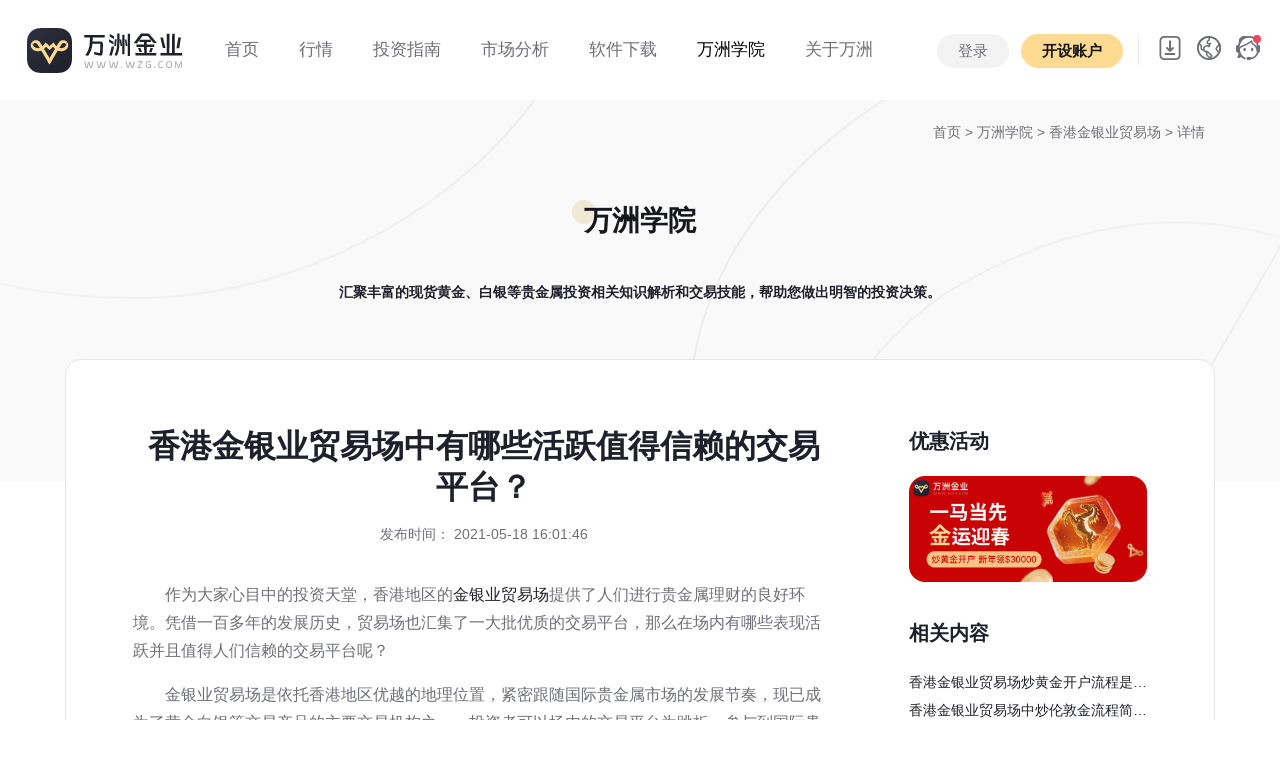

--- FILE ---
content_type: text/html; charset=UTF-8
request_url: https://www.wzg.com/college_cgse/4155.html
body_size: 11867
content:
<!DOCTYPE html>
<html lang="en">
<head>
    <meta charset="UTF-8">
    <meta http-equiv="X-UA-Compatible" content="IE=edge">
   	<meta name="viewport" content="width=device-width, initial-scale=1.0, user-scalable=no, minimum-scale=1.0, maximum-scale=1.0">
	<title id="title">香港金银业贸易场中有哪些活跃值得信赖的交易平台？_万洲金业</title>
	<meta name="keywords" content="香港金银业贸易场中有哪些活跃值得信赖的交易平台？" />
	<meta name="description" content="作为大家心目中的投资天堂，香港地区的金银业贸易场提供了人们进行贵金属理财的良好环境。凭借一百多年的发展历史，贸易场也汇集了一大批优质的交易平台，那么在场内有哪些表现活跃并且值得人们信赖的交易平台呢？金..." />
		<link rel="shortcut icon" href="/static/images/favicon.ico" type="x-icon">		
    <link href="/static/css/bootstrap-reboot.min.css?t=20240829" rel="stylesheet"><!--重設所有 CSS -->
	<link href="/static/css/bootstrap.min.css?t=20240829" rel="stylesheet"><!--Bootstrap 4 CSS -->
	<link href="/static/css/font-awesome.css?t=20240829" rel="stylesheet">
	<link rel="stylesheet" href="/static/css/swiper.min.css?t=20240829">
	<link href="/static/css/style.css?t=20241106.1" rel="stylesheet">
    <script src="https://jrjrzhibofile.oss-cn-shenzhen.aliyuncs.com/track/track-wzg.js" type="text/javascript"></script>
    <script src="/static/js/jquery-3.1.1.min.js?t=20240829"></script>
    <script type="text/javascript" src="/static/js/countwww.js?t=20240829"></script>
    <script type="text/javascript" src="/static/js/fontfts.js?t=20240829"></script>
	<!-- Google tag (gtag.js) -->
	<script async src="https://www.googletagmanager.com/gtag/js?id=AW-17639635491">
	</script>
	<script>
		window.dataLayer = window.dataLayer || [];
		function gtag(){dataLayer.push(arguments);}
		gtag('js', new Date());

		gtag('config', 'AW-17639635491');
	</script>

    <!--节日样式设置-->
    <style>
    	.shengdan .logo{width: 210px;}
    	.header.mini .shengdan{ margin: 0;}
    	.header.mini .shengdan .logo{width: 150px;}
    	.header.mini .shengdan img{width: 78px;}
    	.shengdan{display: flex; align-items: center; margin: 0;}
    	.shengdan .sd{width: 109px; height: 60px; background: url(/static/images/header/sd00.png?t=3) no-repeat center; transition: all .4s; background-size: cover;}
    	.header.bg-white .shengdan .sd{width: 109px; height: 60px; background: url(/static/images/header/sd01.png?t=3) no-repeat center; background-size: cover; transition: all .4s;}
    	.header.mini .shengdan .sd{width: 80px; height: 44px;background: url(/static/images/header/sd01.png?t=3) no-repeat center; background-size: cover; transition: all .4s;}
    </style>
</head>
<body>
		<header class="container-fluid header header_bk light-theme" id="header">			
			<div class="row justify-content-center" style="position: relative; z-index: 9998;">					
				<div class="logo_menu ">
				   <a href="/" class="logo"></a>
				   <div class="sd"></div>
				  
				</div>
				<div class="col p-0 menu d-none d-lg-block d-print-block">					 
					 <ul class="nav animenu_nav">								
						<li class="nav-item ">
							<a href="/"><span>首页</span> </a>
						</li>
						<li class="nav-item " >
							<a href="/gold/"><span>行情</span></a>
							<div class="animenu_nav_child text-left">
								<a href="/gold/" class="d-block">伦敦金</a>
								<a href="/silver/" class="d-block">伦敦银</a>
							</div>
						</li>
						<li class="nav-item " >
							<a href="/gold_introduce/"><span>投资指南</span></a>
							<div class="animenu_nav_child text-left">
								<a href="/gold_introduce/" class="d-block">产品介绍</a>
								<a href="/gold_remark/" class="d-block">交易规则</a>
								<a href="/help_list/1/" class="d-block">常见问题</a>
							</div>	
						</li>
						<li class="nav-item ">
							<a href="/review/"><span>市场分析 </span> </a>	
							<div class="animenu_nav_child text-left">
								<a href="/review/" class="d-block">专家点评</a>
								<a href="/newsletter/" class="d-block">实时快讯</a>
								<a href="/calendar/" class="d-block">财经日历</a>
								<a href="/news/" class="d-block">行业新闻</a>
								<a href="/exchange/" class="d-block">今日汇率</a>
								
							</div>		
						</li>
						<li class="nav-item ">
							<a href="/app-down/"><span>软件下载</span> </a>
							<div class="animenu_nav_child text-left">
								<a href="/app-down/" class="d-block">自研APP</a>
								<a href="/down/" class="d-block">MT5交易平台</a>
							</div>	
						</li>
						<li class="nav-item active" >
							<a href="/college/"><span>万洲学院</span></a>
						<!--	<div class="animenu_nav_child text-left">
								<a href="/college_gold/" class="d-block">投资百科</a>
							</div>		-->
						</li>
						<li class="nav-item ">
							<a href="/about/"><span>关于万洲</span> </a>
							<div class="animenu_nav_child text-left">
								<a href="/about/" class="d-block">公司介绍</a>
								<a href="/notice/" class="d-block">公司公告</a>
								<a href="/information/" class="d-block">公司动态</a>
							</div>	
								
						</li>						
					  </ul>
				</div>
				
                				<div class="col pl-0 text-right d-none d-lg-block d-print-block header_menu_right">
                    <div class="top_login h_btn" style="display:none">
                        <a href="https://login.wzg.com/login" class="btn btn-primary2">登录</a>
                        <a href="https://login.wzg.com/login/register" class="btn btn-primary"><strong>开设账户</strong></a>
                    </div>
                    <div class="top_login menu" style="display:none">
                        <ul class="nav animenu_nav">
                            <li class="nav-item ">
                                <a href="javascript:;">
                                    <span style="font-size:16px;">
                                        <img src="/static/images/kefu.png" alt="万洲客服" class="header_img">
                                        <i class="user"></i>
                                        <i class="fa fa-angle-down"></i>
                                    </span>
                                </a>
                                <div class="animenu_nav_child text-left">
                                    <a href="https://login.wzg.com/" class="d-block">个人中心</a>
                                    <a href="javascript:;" class="d-block hklogout">退出</a>
                                </div>

                            </li>
                        </ul>
                    </div>
									
					<div class="top_icon">
						<ul class="nav" style="display: inline-block;">
						  <li class="nav-item dropdown ml-0">
							<a class="nav-link dropdown-toggle pt-0 pb-0 download_img f14" data-toggle="dropdown" data-hover="dropdown" href="#" data-delay="0" data-close-others="false">  </a>
							<div class="dropdown-menu" style="min-width:100%">
							  <div class="index_app_down">
								<img src="https://tracking.wzghk.com/?route=api/index/down_qrcode&origin=wzg&pkg=wz_pro" alt="扫码下载" width="132">
								<p>APP 扫码下载</p>
								<a href="/app-down/" class="btn btn-dark">更多下载选择</a>
							  </div>
							</div>
						  </li>
						  
						</ul>
						<ul class="nav" style="display: inline-block;">						 
						  <li class="nav-item dropdown ml-0">
							<a class="nav-link dropdown-toggle pt-0 pb-0 f14 language_img" data-toggle="dropdown"  data-hover="dropdown" href="#" data-delay="0" data-close-others="false"></a>
							<div class="dropdown-menu" style="min-width:100%">
							  <a class="dropdown-item pr-3 pl-3 gblftb" href="javascript:;" onClick="chgfont(1)">
								  <img src="/static/images/flag/18.png" alt="繁体中文" width="20" class="mr-2">繁体中文</a>
							  <a class="dropdown-item pr-3 pl-3 gblftb" href="javascript:;" onClick="chgfont(0)"><img src="/static/images/flag/03.png" alt="简体中文" width="20" class="mr-2">简体中文</a>
							</div>
						  </li>
						</ul>
						<a href="https://alb-ebv2723xzdt2i6864f.cn-shenzhen.alb.aliyuncsslb.com:59500/#/" class="top_service" target="_blank"></a>
					</div>
					
				</div>
				<div class="col pl-0 pr-2 d-lg-none d-sm-block d-print-block">
					 <ul class="d-flex justify-content-end mb-0">
						<li style="margin-right:15px; display: flex; align-items: center;">
							<a style="height:60px;" href="https://alb-ebv2723xzdt2i6864f.cn-shenzhen.alb.aliyuncsslb.com:59500/#/" class="top_service" target="_blank"></a>
						</li>
						<li class="">
							<a href="https://login.wzg.com/login/register" class="btn btn-primary phone_top m-0 h_btn" style="display:none;"><strong>开设账户</strong></a>
                            <a href="https://login.wzg.com/" class="btn btn-primary phone_top m-0 menu" style="display:none;"><strong>个人中心</strong></a>
						</li>
						<li class="">
						  <div class="pl-3 header_bar pr-3">
							  <i class="fa fa-reorder" id="header_bar"></i>
							  <img src="/static/images/header/close.svg" alt="符号" width="20" id="header_bar2" style="display:none;">
						   </div>
						
						</li>						
						
					</ul>
				</div>
		</div>
		
		<div class="header_bar_cont phone_menu" style="display:none;">
			<div class="" style="display:block">
				<a href="/" class="phone_logo"></a>
				  
				<div class="accordion" id="phone_menu">
				  <div class="card">
					<div class="card-header" id="menu_head_01 ">
					  <h2 class="mb-0">
						<button class="btn btn-link w-100 collapsed" type="button" data-toggle="collapse" data-target="#menu01" aria-expanded="false" aria-controls="menu01">
						  行情 <span class="fa fa-angle-down float-right"></span>
						</button>
					  </h2>
					</div>
					<div id="menu01" class="collapse" aria-labelledby="menu_head_01" data-parent="#phone_menu" style="">
					  <div class="card-body">
						<a href="/gold/" class="dropdown-item">伦敦金</a>
						<a href="/silver/" class="dropdown-item">伦敦银</a>
					  </div>
					</div>
					
				  </div>
				  <div class="card">
					<div class="card-header" id="menu_head_02 ">
					  <h2 class="mb-0">
						<button class="btn btn-link w-100 collapsed" type="button" data-toggle="collapse" data-target="#menu02" aria-expanded="false" aria-controls="menu02">
						  投资指南 <span class="fa fa-angle-down float-right"></span>
						</button>
					  </h2>
					</div>
					<div id="menu02" class="collapse" aria-labelledby="menu_head_02" data-parent="#phone_menu" style="">
					  <div class="card-body">
						<a href="/gold_introduce/" class="dropdown-item">产品介绍</a>
						<a href="/gold_remark/" class="dropdown-item">交易规则</a>
						<a href="/help_list/1/" class="dropdown-item">常见问题</a>
					  </div>
					</div>					
				  </div>
				  <div class="card">
					<div class="card-header" id="menu_head_03 ">
					  <h2 class="mb-0">
						<button class="btn btn-link w-100 collapsed" type="button" data-toggle="collapse" data-target="#menu03" aria-expanded="false" aria-controls="menu03">
						  市场分析 <span class="fa fa-angle-down float-right"></span>
						</button>
					  </h2>
					</div>
					<div id="menu03" class="collapse" aria-labelledby="menu_head_03" data-parent="#phone_menu" style="">
					  <div class="card-body">
						<a href="/review/" class="dropdown-item">专家点评</a>
						<a href="/newsletter/" class="dropdown-item">实时快讯</a>
						<a href="/calendar/" class="dropdown-item">财经日历</a>
						<a href="/news/" class="dropdown-item">行业新闻</a>
						<a href="/exchange/" class="dropdown-item">今日汇率</a>
					  </div>
					</div>					
				  </div>
				  <div class="card">
					<div class="card-header" id="menu_head_04 ">
					  <h2 class="mb-0">
						<button class="btn btn-link w-100 collapsed" type="button" data-toggle="collapse" data-target="#menu04" aria-expanded="false" aria-controls="menu04">
						  软件下载 <span class="fa fa-angle-down float-right"></span>
						</button>
					  </h2>
					</div>
					<div id="menu04" class="collapse" aria-labelledby="menu_head_04" data-parent="#phone_menu" style="">
					  <div class="card-body">
						<a href="/app-down/" class="dropdown-item">自研APP</a>
						<a href="/down/" class="dropdown-item">MT5交易平台</a>
					  </div>
					</div>					
				  </div>
					<div class="card-header" id="menu_head_05 ">
					  <a  href="/college/" class="dropdown-item btn btn-link collapsed">
						  万洲学院 
					  </a>
					</div>
				<!--  <div class="card">
					<div class="card-header" id="menu_head_05 ">
					  <h2 class="mb-0">
						<button class="btn btn-link w-100 collapsed" type="button" data-toggle="collapse" data-target="#menu05" aria-expanded="false" aria-controls="menu05">
						  万洲学院 <span class="fa fa-angle-down float-right"></span>
						</button>
					  </h2>
					</div>
					<div id="menu05" class="collapse" aria-labelledby="menu_head_05" data-parent="#phone_menu" style="">
					  <div class="card-body">
						<a href="/college/" class="dropdown-item">投资百科</a>
					  </div>
					</div>					
				  </div> -->
				  
				  
				
				  
				   <div class="card">
					<div class="card-header" id="menu_head_06">
					  <h2 class="mb-0">
						<button class="btn btn-link w-100 collapsed" type="button" data-toggle="collapse" data-target="#menu06" aria-expanded="false" aria-controls="menu06">
						  关于万洲 <span class="fa fa-angle-down float-right"></span>
						</button>
					  </h2>
					</div>

					<div id="menu06" class="collapse" aria-labelledby="menu_head_06" data-parent="#phone_menu" style="">
					  <div class="card-body">
						<a href="/about/" class="dropdown-item">公司介绍</a>
						<a href="/notice/#about_new" class="dropdown-item">公司公告</a>
						<a href="/information/#about_new" class="dropdown-item">公司动态</a>
					  </div>
					</div>
				  </div>
				  <div class="card">
					<div class="card-header" id="menu_head_07">
					  <h2 class="mb-0">
						<button class="btn btn-link w-100 collapsed" type="button" data-toggle="collapse" data-target="#menu07" aria-expanded="false" aria-controls="menu07">
						  选择语言 <span class="fa fa-angle-down float-right"></span>
						</button>
					  </h2>
					</div>

					<div id="menu07" class="collapse" aria-labelledby="menu_head_07" data-parent="#phone_menu" style="">
					  <div class="card-body">
						<a href="javascript:;" class="dropdown-item gblftb" onClick="chgfont(1)"><img src="/static/images/flag/18.png" alt="繁体中文" width="20" class="mr-2">繁体中文</a>
						<a href="javascript:;" class="dropdown-item gblftb" onClick="chgfont(0)"><img src="/static/images/flag/03.png" alt="简体中文" width="20" class="mr-2">简体中文</a>
					  </div>
					</div>
				  </div>
				</div>  
				<div class="text-center pb-2 menu_footer">
					<a href="https://login.wzg.com/login" class="btn btn-primary2" style="width:40%;"><strong>登录</strong></a>
					<a href="https://login.wzg.com/login/register" class="btn btn-primary" style="width:40%;"><strong>开设账户</strong></a>
				</div>
			</div>	
			
		</div>
		
	</header>

<script>
    var demo = document.getElementById("header");
    demo.classList.remove("light-theme");
	demo.classList.add("bg-white");
</script>

<div class="container-fluid banner_cont">
    <div class="container maket_header header_top pb-0">
        <div class="row m-0 gold_nav ">
            <div class="col-12 tips_top"><a href="/">首页</a> > <a href="/college/">万洲学院 </a>> <a href="/college_cgse/">香港金银业贸易场 </a> > 详情</div>
			<div class="col-12 cont_menu_overflow" >
                <ul class="nav nav-pills align-items-center  justify-content-center">
                    <li class="nav-item">
						<a class="nav-link active" href="/college/"><span>万洲学院</span></a>
					</li>
                </ul>
            </div>
            <p class="col-12 news_tip f14 fwb text-center">汇聚丰富的现货黄金、白银等贵金属投资相关知识解析和交易技能，帮助您做出明智的投资决策。</p>
            <div class="col-12 detail_cont" >
                <div class=" row m-0">
                    <div class="col-sm col-md-9 detail_pr">
                        <div class="detail_title">
                            <h1 class="fwb">香港金银业贸易场中有哪些活跃值得信赖的交易平台？</h1>
                            <p class="f14 grew">发布时间： 2021-05-18 16:01:46</p>
                        </div>
                        <div class="detail_nr">
                            <p style="text-indent: 2em; text-align: left;"><span style="text-indent: 2em;">作为大家心目中的投资天堂，香港地区的<a href="https://www.wzg.com/college_cgse/" target="_self" title="金银业贸易场">金银业贸易场</a>提供了人们进行贵金属理财的良好环境。凭借一百多年的发展历史，贸易场也汇集了一大批优质的交易平台，那么在场内有哪些表现活跃并且值得人们信赖的交易平台呢？</span><br/></p><p style="text-indent: 2em; text-align: left;">金银业贸易场是依托香港地区优越的地理位置，紧密跟随国际贵金属市场的发展节奏，现已成为了黄金白银等交易产品的主要交易机构之一。投资者可以场内的交易平台为跳板，参与到国际贵金属交易环境中去。</p><p style="text-indent: 2em; text-align: left;">并且为了方便投资者根据自己的实际需求选择有帮助的交易平台，贸易场根据不同平台展现出来的经营实力和业务范围对其进行了不同的等级划分。</p><p style="text-indent: 2em; text-align: left;"><img src="https://wzgfile.oss-cn-shenzhen.aliyuncs.com/news_img/2021/article/333f6d0a84feac17e0ee4c91cc149be7d8d.jpg" title="香港金银业贸易场中有哪些活跃值得信赖的交易平台？" alt="香港金银业贸易场"/></p><p style="text-indent: 2em; text-align: left;">目前场内共分为AA、A1、A2、B、C、D、S等7个等级，根据等级不同能够经营的范围也不一样，AA类为最高等级的行员，能够经营99金、港元公斤条、伦敦金/银、人民币公斤条、港元999.9黄金、本地白银等种类的<a href="https://www.wzg.com/college_metal/2199.html" target="_blank">贵金属交易产品</a>。</p><p style="text-indent: 2em; text-align: left;"><a href="https://www.wzg.com/about/" target="_blank">万洲金业</a>所持有的正是金银业贸易场中的AA类交易行员牌照，同时也是场内的标准金集团成员，为国内外众多交易者们提供了安全可信赖的黄金投资环境，也对人们在交易过程中的个人权益进行了充分保障。</p><p style="text-indent: 2em; text-align: left;">同时金银业贸易场对场内的行员单位进行了严格的资质审查，并制定有严格的规章制度，这也是众多投资者愿意选择和信任贸易场的重要原因。由于贸易场的业务蓬勃发展，已经逐步开拓大陆市场，，致力于给大陆境内投资者提供一个安全高效的黄金投资平台。</p><p style="text-indent: 2em; text-align: left;">随着黄金投资市场行情的不断发展，未来也会有更多的人参与进来，在黄金投资优势逐渐突显的背后，更需要人们重视万洲金业平台优势，为自己创造更好地交易盈利环境</p>                        </div>
                        <div class="detail_footer row ml-0 mr-0">
                            <div class="col-sm detail_flex p-0">
                                <div class="detail_flex"> <img src="/static/images/news/eye.svg"> <span class="grew pl-2">浏览：</span>104</div>
                                <div class="detail_flex detail_pl image-container" > <img
                                        src="/static/images/news/like.svg" class="image dianzan" dznum="2" dzname="article_22" dzid="4155"> <span
                                        class="grew pl-2">点赞：</span>2</div>
                            </div>
                            <div class="col-sm detail_flex justify-content-end p-0">
                                <a class="detail_icon" href="javascript:;" onclick="shareToQzone(event)"> <img
                                        src="/static/images/news/qq-space.svg"> </a>
                                <a class="detail_icon" href="javascript:;" onclick="shareToqq(event)"> <img src="/static/images/news/qq.svg"> </a>
                                <a class="detail_icon" href="javascript:;" onclick="shareToSinaWB(event)"> <img
                                        src="/static/images/news/weibo.svg"> </a>
                            </div>
                        </div>
                        <div class="row ml-0 mr-0 detail_footer2" id="new_prenext">
                        </div>
                    </div>
                    <div class="col-sm col-md-3 detail_cont_r">
                        <div class="detail_cont_right">
                            <h5 class="fwb">优惠活动</h5>
                                                        <a href="https://www.wzg.com/hd/2026/jan/" target="_blank" class="detail_cont_img"><img src="https://wzgfile.oss-cn-shenzhen.aliyuncs.com/news_img/2025/article/363fbb70089c51d683e0873f880a08a7b22.jpg"></a>
                                                    </div>
                        <div class="detail_cont_right">
                            <h5 class="fwb">相关内容</h5>
                                                        <a href="/college_cgse/3988.html" class="detail_a" title="香港金银业贸易场炒黄金开户流程是怎样的？">香港金银业贸易场炒黄金开户流程是怎样的？</a>
                                                        <a href="/college_cgse/3408.html" class="detail_a" title="香港金银业贸易场中炒伦敦金流程简单吗？">香港金银业贸易场中炒伦敦金流程简单吗？</a>
                                                        <a href="/college_cgse/3402.html" class="detail_a" title="如何查询香港金银业贸易场的行员名单？">如何查询香港金银业贸易场的行员名单？</a>
                                                        <a href="/college_cgse/3396.html" class="detail_a" title="金银业贸易场中的行员等级代表什么意思？">金银业贸易场中的行员等级代表什么意思？</a>
                                                        <a href="/college_cgse/3395.html" class="detail_a" title="香港金银业贸易场有哪些功能？">香港金银业贸易场有哪些功能？</a>
                                                        <a href="/college_cgse/3394.html" class="detail_a" title="如何在金银业贸易场上查询交易记录？">如何在金银业贸易场上查询交易记录？</a>
                                                        <a href="/college_cgse/3393.html" class="detail_a" title="香港金银业贸易场中哪个行员口碑好？">香港金银业贸易场中哪个行员口碑好？</a>
                                                        <a href="/college_cgse/3391.html" class="detail_a" title="香港金银业贸易场是正规的现货黄金交易所吗？">香港金银业贸易场是正规的现货黄金交易所吗？</a>
                                                    </div>
                        <div class="detail_cont_right">
                            <h5 class="fwb">热点内容</h5>
                                                        <a href="/college_gold/8007.html" class="detail_a" title="黄金ETF是什么？普通人怎样理解黄金ETF？">黄金ETF是什么？普通人怎样理解黄金ETF？</a>
                                                        <a href="/college_gold/8054.html" class="detail_a" title="黄金交易是24小时的吗？个人买卖黄金要交税吗？">黄金交易是24小时的吗？个人买卖黄金要交税吗？</a>
                                                        <a href="/college_gold/8521.html" class="detail_a" title="网上买黄金全攻略：安全渠道与避坑指南">网上买黄金全攻略：安全渠道与避坑指南</a>
                                                        <a href="/college_silver/8473.html" class="detail_a" title="白银etf是怎样投资的？投资白银etf的完整交易流程">白银etf是怎样投资的？投资白银etf的完整交易流程</a>
                                                        <a href="/college_gold/8182.html" class="detail_a" title="黄金一般什么时候会降价？">黄金一般什么时候会降价？</a>
                                                        <a href="/college_llg/8057.html" class="detail_a" title="伦敦金是几点开盘？伦敦金周末开盘吗？">伦敦金是几点开盘？伦敦金周末开盘吗？</a>
                                                        <a href="/college_metal/6430.html" class="detail_a" title="贵金属交易点差价怎么算？">贵金属交易点差价怎么算？</a>
                                                        <a href="/college_metal/6567.html" class="detail_a" title="炒贵金属需要多少钱？">炒贵金属需要多少钱？</a>
                                                    </div>
                    </div>
                </div>
            </div>
        </div>
    </div>
</div>
<footer class="container-fluid ">	
		<div class="container d-none d-lg-block d-md-block d-print-block">
			<div class="row footer" >
				<div class="col pl-0" style="max-width:360px;">
					<div class=" ">
                        <img src="/static/images/header/logo.svg" alt="万洲金业logo" class="code">
                    </div>					
					<p class="pt-3">24h服务热线：(+852) 2388 9560<br>
客服邮箱：cs@wzg.com<br>
办公时间：周一至周五 9:00-17:00
					</p>
				</div>
				<div class="col">
					<div class="row justify-content-end">
						<div class="col" style="max-width:200px;">
							<h5 class="mb-2"><strong>行情 </strong></h5>
							<a href="/gold/">伦敦金</a>
							<a href="/silver/">伦敦银</a>
						</div>
						<div class="col" style="max-width:200px;">
							<h5 class="mb-2"><strong>关于 </strong></h5>
							<a href="/about/">简介</a>
							<a href="/information/">动态</a>
							<a href="/notice/">公告</a>
						</div>
						
						<div class="col" style="max-width:200px;">
							<h5 class="mb-2"><strong>下载 </strong></h5>
							<a href="/app-down/">APP</a>
							<a href="/download/">MT5</a>
						</div>
						<div class="col" style="max-width:160px;">
							<h5 class="mb-2"><strong>其他 </strong></h5>
							<a href="/news/">新闻</a>
							<a href="/review/">点评</a>
							<a href="/college/">百科</a>
							<a href="/help_list/1/">帮助</a>
						</div>
						
					</div>
				</div>
				
			</div>
			<div class="row footer2 ">					
				<div class="col-12 footer_border pl-0 pr-0">
                    <p>APP开发者:万洲金业集团有限公司 应用名称:万洲专业版 <span class="version">应用版本:-</span>
                        隐私权限:<a href="javascript:;" data-toggle="modal" data-target="#exampleModal">查看权限</a>
                        用户权限:<a  href="javascript:;"  data-toggle="modal" data-target="#exampleModal2">查看权限</a>
                        功能介绍:<a  href="javascript:;"  data-toggle="modal" data-target="#exampleModal3">查看详情</a>
                        <span class="uptime">更新时间:-</span>
                    </p>
					<p>该网站可在全球范围内访问，不特定于任何实体。这主要是为了方便信息的集中展示和对比。您的实际权利和义务将根据您选择的实体和司法管辖区确定。当地法律和法规可能禁止或限制您访问、下载、分发、传播、共享或以其他方式使用本网站上发布的任何或所有文档和信息的权利。本网站上的信息不针对美国、比利时、加拿大的居民，或此类分发或使用将违反当地法律或法规的任何国家或司法管辖区的任何人。</p>
					<p>本网站所包含之所有信息均不构成对万洲金业或其附属公司的任何金融产品的直接投资邀请或建议。 网站内容仅供参考。网站访问者不应依赖本网站信息并将其视为作为或不作为之依据。 对于任何个人依据本网站或网站的信息采取的作为或不作为所导致的结果，我们将毋须承担任何责任。</p>
					
				</div>
				<div class="col pl-0" style="max-width: 420px;">
					<p class="pt-4">
                        <a href="/agree/"> 使用协议 |</a>
                        <a href="/privacystatement/"> 隐私政策 |</a>
                        <a href="/aboutapp/"> APP相关</a>
					</p>
					<p>COPYRIGHT (©) 2017-2026 万洲金业集团有限公司版权所有，不得转载。</p>
				</div>
				<div class="col text-right pr-0">
					<div class="pt-4">
												<p>风险提示：伦敦金银的交易存在风险，因此不适合每一位投资者，投资有风险，入市需谨慎，最终收益以实际为准。</p>
					</div>
				</div>
			</div>
		</div>
		<div class="container p-0 d-sm-block d-lg-none d-md-none d-print-block">
			<div class="row footer2 maket_header">
				<div class="col-12 p-0 text-center">
					<div class="pb-3">
						<a href="/agree/"> 使用协议 |</a>
						<a href="/privacystatement/"> 隐私政策 |</a>
						<a href="/aboutapp/"> APP相关</a>
					</div>
					<p >友情链接:
											</p>
						
					<p>APP开发者:万洲金业集团有限公司 应用名称:万洲专业版 <span class="version">应用版本:-</span> 隐私权限:<a  href="javascript:;"  data-toggle="modal" data-target="#exampleModal">查看权限</a> 用户权限:<a  href="javascript:;"  data-toggle="modal" data-target="#exampleModal2">查看权限</a> 功能介绍:<a  href="javascript:;"  data-toggle="modal" data-target="#exampleModal3">查看详情</a> <span class="uptime">更新时间:-</span></p>
					<p>该网站可在全球范围内访问，不特定于任何实体。这主要是为了方便信息的集中展示和对比。您的实际权利和义务将根据您选择的实体和司法管辖区确定。当地法律和法规可能禁止或限制您访问、下载、分发、传播、共享或以其他方式使用本网站上发布的任何或所有文档和信息的权利。本网站上的信息不针对美国、比利时、加拿大的居民，或此类分发或使用将违反当地法律或法规的任何国家或司法管辖区的任何人。</p>
					<p>本网站所包含之所有信息均不构成对万洲金业或其附属公司的任何金融产品的直接投资邀请或建议。 网站内容仅供参考。网站访问者不应依赖本网站信息并将其视为作为或不作为之依据。 对于任何个人依据本网站或网站的信息采取的作为或不作为所导致的结果，我们将毋须承担任何责任。</p>
					
				</div>
			</div>
		</div>
	</footer>
	
	<!-- 个人资料私隐政策 -->
<div class="modal fade" id="exampleModal" tabindex="-1" role="dialog" aria-labelledby="exampleModalLabel" aria-hidden="true">
  <div class="modal-dialog modal-dialog-centered" role="document">
    <div class="modal-content">
      <div class="modal-header justify-content-center">
        <h5 class="modal-title fwb" id="exampleModalLabel">个人资料私隐政策</h5>
        <button type="button" class="close" data-dismiss="modal" aria-label="Close">
          <span aria-hidden="true">&times;</span>
        </button>
      </div>
      <div class="modal-body">
        <div class="">
<p>本法律合约乃由万洲金业集团有限公司（下称"万洲金业"）；一家在香港特别行政区法律下成立的有限公司，其后继人或转让人，与本文档的合同方（下称"客户"）共同订立。</p>
<p>万洲金业的个人资料私隐政策是根据《个人资料（私隐）条例》保护客户权益。在万洲金业使用客户资料以提供其最佳之服务时，亦会高度关注对于其客户资料使用之安排。万洲金业会根据香港特别行政区法例《个人资料（私隐）条例》之规定，力求完全符合个人资料保障要求。为此，万洲金业会确保其雇员遵守法例规定的保安和保密严谨标准。</p>
<p>i） 万洲金业<strong>收集的各项个人资料</strong>，只供万洲金业进行业务运作及其他有关活动之用；</p>
<p>ii） 万洲金业致力确保网站是安全及符合业界标准，并且使用其他资料保障工具，例如：防火墙、认证系统（<strong>密码和个人身份证号码</strong>等）和操控机制来控制未获授权的系统进入和存取资料；</p>
<p>iii） 万洲金业会将客户<strong>个人资料</strong>保密储存，保护客户的<strong>个人资料</strong>以防止被盗用，万洲金业雇员亦会尊重客户的<strong>私隐</strong>，绝不会向<strong>未获授权人士透露任何资料</strong>；</p>
<p>iv） 客户可不时查阅及更改由万洲金业所保存有关其<strong>个人资料</strong>；</p>
<p>v） 客户同意万洲金业会根据任何法例或监管机构之规定，向监管当局及其他政府机构<strong>披露客户所有资料（及其他资料）</strong>；</p>
<p>vi） 客户同意万洲金业按照网络支付系统政策之安排，于<strong>客户透过支付网关进行存取款时</strong>，向有关机构披露<strong>客户个人资料</strong>作为核实身份的证明；</p>
<p>vii） 万洲金业可能会<strong>在客户的电脑设定及存取万洲金业Cookies</strong>，以协助万洲金业分析并了解有关之市场推广策略的效果。万洲金业及其雇员可能会于万洲金业的产品和服务<strong>使用Cookies来追踪客户在万洲金业网站的浏览，收集得来和共享的资料</strong>是不具姓名及无法被个别辨识的；</p>
<p>viii） <strong>客户</strong>同意万洲金业向客服提供服务时，万洲金业可能<strong>授权</strong>一些不隶属万洲金业的公司使用客户个人资料，这些包括以合约形式代表万洲金业提供服务的公司，例如作成、邮寄月结单的公司，维护及开发资料处理的软体公司等。这些授权于万洲金业的公司必须把<strong>客户的个人资料</strong>保密。</p>
<p>万洲金业将尽一切所能确保其收集所得的客户个人资料被妥善地保存在储存系统，并只有获授权的雇员或代表万洲金业提供服务的公司可查阅有关资料，但鉴于互联网之公开及全球性质，万洲金业可能无法保护及保密客户个人资料不受第三者的蓄意干扰。凡经由万洲金业网页浏览他人运作的网页，客户的个人资料均不属万洲金业的个人资料私隐条款保障范围内。</p>
</div>
      </div>
    
    </div>
  </div>
</div>	<!-- 应用权限 -->
<div class="modal fade" id="exampleModal2" tabindex="-1" role="dialog" aria-labelledby="exampleModalLabel" aria-hidden="true">
  <div class="modal-dialog modal-dialog-centered" role="document">
    <div class="modal-content">
      <div class="modal-header justify-content-center">
        <h5 class="modal-title fwb" id="exampleModalLabel">应用权限</h5>
        <button type="button" class="close" data-dismiss="modal" aria-label="Close">
          <span aria-hidden="true">&times;</span>
        </button>
      </div>
      <div class="modal-body">
        <div class=""><p style="margin-bottom:8px; text-align:left; font-size:14px;">为保障客户正常使用服务，维护服务的正常运行，改进及优化服务体验以及保障账户安全，可能需要客户授权使用如下个人权限：</p><ul style="padding-left:24px; text-align:left; list-style: decimal; font-size: 14px;"><li style="list-style: decimal;">存储：存储图片；</li><li style="list-style: decimal;">相机/相册：扫一扫登录官网、圈子、头像等选取图片上传；</li><li style="list-style: decimal;">麦克风：身份认证、客服系统语音发送；</li></ul></div>
      </div>
    
    </div>
  </div>
</div><!-- 功能介绍 -->
<div class="modal fade" id="exampleModal3" tabindex="-1" role="dialog" aria-labelledby="exampleModalLabel" aria-hidden="true">
  <div class="modal-dialog modal-dialog-centered" role="document">
    <div class="modal-content">
      <div class="modal-header justify-content-center">
        <h5 class="modal-title fwb" id="exampleModalLabel">功能介绍</h5>
        <button type="button" class="close" data-dismiss="modal" aria-label="Close">
          <span aria-hidden="true">&times;</span>
        </button>
      </div>
      <div class="modal-body">
        <div class="">
<p style="margin-bottom:8px; text-align:left; font-size:14px;">香港万洲金业集团有限公司为满足客户线上投资交易的多元化需求，自主研发了万洲金业APP。APP功能一应俱全，提供开户、交易、存取款等一条龙服务。</p>
<ul style="padding-left:24px; text-align:left; list-style: decimal; font-size: 14px;">
<li style="list-style: decimal;">集开户、交易、存取款于一身</li>
<li style="list-style: decimal;">提供黄金/白银实时报价</li>
<li style="list-style: decimal;">专业客服24小时在线</li>
<li style="list-style: decimal;">分析师零距离互动</li>
<li style="list-style: decimal;">最新行情动态及财经播报</li>
</ul>
</div>
      </div>
    
    </div>
  </div>
</div>


	</body>

	<script src="/static/js/popper.min.js"></script>
	<script src="/static/js/bootstrap.min.js"></script>
	<script src="/static/js/swiper-bundle.js"></script>
	<script src="/static/js/isScroll.js"></script>
	<script src="/static/js/style.js"></script>
	<script src="/static/js/echarts.min.js"></script>
	<script type="text/javascript" src="/static/js/fontft.js"></script>
<script>
	var _hmt = _hmt || [];
	(function() {
		var hm = document.createElement("script");
		hm.src = "https://hm.baidu.com/hm.js?b4ffbbcafe51fa2675384b614226fa68";
		var s = document.getElementsByTagName("script")[0];
		s.parentNode.insertBefore(hm, s);
	})();
</script>
	</html>
<script>
    var _title,_source,_sourceUrl,_pic,_showcount,_desc,_summary,_site,
        _url = 'https://www.wzg.com',
        _pic = '/static/images/ewm_gzh.png';

    //分享至微信 css控制二维码隐藏和出现
    //分享到新浪微博
    function shareToSinaWB(event){
        event.preventDefault();
        var _shareUrl = 'http://v.t.sina.com.cn/share/share.php?title={$title}';     //真实的appkey，必选参数
        _shareUrl += '&url='+ encodeURIComponent(_url||document.location);     //参数url设置分享的内容链接|默认当前页location，可选参数
        _shareUrl += '&title=' + encodeURIComponent(_title||document.title);    //参数title设置分享的标题|默认当前页标题，可选参数
        _shareUrl += '&source=' + encodeURIComponent(_source||'');
        _shareUrl += '&sourceUrl=' + encodeURIComponent(_sourceUrl||'');
        _shareUrl += '&content=' + 'utf-8';   //参数content设置页面编码gb2312|utf-8，可选参数
        _shareUrl += '&pic=' + encodeURIComponent(_pic||'');  //参数pic设置图片链接|默认为空，可选参数
        window.open(_shareUrl,'_blank');
    }
    //分享到QQ空间
    function shareToQzone(event){
        event.preventDefault();
        var _shareUrl = 'http://sns.qzone.qq.com/cgi-bin/qzshare/cgi_qzshare_onekey?';
        _shareUrl += 'url=' + encodeURIComponent(_url||document.location);   //参数url设置分享的内容链接|默认当前页location
        _shareUrl += '&showcount=' + _showcount||0;      //参数showcount是否显示分享总数,显示：'1'，不显示：'0'，默认不显示
        _shareUrl += '&desc=' + encodeURIComponent(_desc||'分享的描述');    //参数desc设置分享的描述，可选参数
        _shareUrl += '&summary=' + encodeURIComponent(_summary||'分享摘要');    //参数summary设置分享摘要，可选参数
        _shareUrl += '&title=' + encodeURIComponent(_title||document.title);    //参数title设置分享标题，可选参数
        _shareUrl += '&site=' + encodeURIComponent(_site||'');   //参数site设置分享来源，可选参数
        _shareUrl += '&pics=' + encodeURIComponent(_pic||'');   //参数pics设置分享图片的路径，多张图片以＂|＂隔开，可选参数
        window.open(_shareUrl,'_blank');
    }

    //分享到qq
    function shareToqq(event){
        event.preventDefault();
        var _shareUrl = 'https://connect.qq.com/widget/shareqq/iframe_index.html?';
        _shareUrl += 'url=' + encodeURIComponent(_url||location.href);   //分享的链接
        _shareUrl += '&title=' + encodeURIComponent(_title||document.title);     //分享的标题
        window.open(_shareUrl,'_blank');
    }

    $(".dianzan").click(function(){
        var locdzname=$(this).attr("dzname");
        var locdzid=$(this).attr("dzid");
        var dznum=$(this).attr("dznum");
        var locstor=locdzname+"_"+locdzid;
        if(!localStorage.getItem(locstor)){
            $.post('/?r=ajax/index&action=dianzan&'+new Date().getTime(),{'dzname':locdzname,'dzid':locdzid,'dznum':dznum},function(data){
                if(data.code == 1){
                    localStorage.setItem(locstor,"1");
                    location.reload();
                }else{
                    return;
                }
            },'json');
        }
    });

    var locdzname2=$('.dianzan').attr("dzname");
    var locdzid2=$('.dianzan').attr("dzid");
    var locstor2=locdzname2+"_"+locdzid2;
    if(localStorage.getItem(locstor2)){
        $('.dianzan').attr('src','/static/images/news/like-active.svg');
    }


    $.get("/?r=ajax/index&action=addhits&moduleid=22&id=4155",{},function(data){
        $('#hitstimes').html(data);
    });

    $.post('/?r=ajax/index&action=new_prenext',{'moduleid':"22",'id':"4155",'catid':"96",'atime':"2021-05-18 16:01:46"},function(data){
        $('#new_prenext').html(data.str);//上下篇
    },'json');

</script>

--- FILE ---
content_type: text/html; charset=UTF-8
request_url: https://tracking.wz141.com/index.php?route=api/index/tracking&nocookie=1
body_size: 90
content:
{"errcode":"0","msg":"success","data":"44b1c14f-da50-401a-b249-340b7c8170a8"}

--- FILE ---
content_type: text/html; charset=UTF-8
request_url: https://www.wzg.com/?r=ajax/index&action=new_prenext
body_size: 177
content:
{"str":"<div class=\"col-sm-6 detail_flex p-0 mb-2\">\u4e0a\u4e00\u7bc7\uff1a<a class=\"\" href=\"javascript:;\" >\u65e0<\/a><\/div><div class=\"col-sm-6 detail_flex justify-content-end p-0 mb-2\">\u4e0b\u4e00\u7bc7\uff1a<a class=\"\" href='\/college_cgse\/3988.html'>\u9999\u6e2f\u91d1\u94f6\u4e1a\u8d38\u6613\u573a\u7092\u9ec4\u91d1\u5f00\u6237\u6d41\u7a0b\u662f\u600e\u6837\u7684\uff1f<\/a><\/div>"}

--- FILE ---
content_type: image/svg+xml
request_url: https://www.wzg.com/static/images/header/sub-nav-ico.svg
body_size: 597
content:
<?xml version="1.0" encoding="UTF-8"?>
<svg width="16px" height="16px" viewBox="0 0 16 16" version="1.1" xmlns="http://www.w3.org/2000/svg" xmlns:xlink="http://www.w3.org/1999/xlink">
    <title>sub-nav-ico</title>
    <g id="页面-1" stroke="none" stroke-width="1" fill="none" fill-rule="evenodd">
        <g id="首页-w4b-补充" transform="translate(-383, -2348)" fill-rule="nonzero" stroke="#6D6F78">
            <g id="编组-12" transform="translate(367, 2276)">
                <g id="编组-7" transform="translate(8, 56)">
                    <g id="编组" transform="translate(8, 16)">
                        <path d="M7.50920383,5 L8.49079617,5 C9.31669727,5 9.65091978,5.09282561 9.9768457,5.2671327 C10.3027716,5.4414398 10.5585602,5.69722837 10.7328673,6.0231543 C10.9071744,6.34908022 11,6.68330273 11,7.50920383 L11,8.49079617 C11,9.31669727 10.9071744,9.65091978 10.7328673,9.9768457 C10.5585602,10.3027716 10.3027716,10.5585602 9.9768457,10.7328673 C9.65091978,10.9071744 9.31669727,11 8.49079617,11 L7.50920383,11 C6.68330273,11 6.34908022,10.9071744 6.0231543,10.7328673 C5.69722837,10.5585602 5.4414398,10.3027716 5.2671327,9.9768457 C5.09282561,9.65091978 5,9.31669727 5,8.49079617 L5,7.50920383 C5,6.68330273 5.09282561,6.34908022 5.2671327,6.0231543 C5.4414398,5.69722837 5.69722837,5.4414398 6.0231543,5.2671327 C6.34908022,5.09282561 6.68330273,5 7.50920383,5 Z" id="矩形" transform="translate(8, 8) rotate(45) translate(-8, -8)"></path>
                    </g>
                </g>
            </g>
        </g>
    </g>
</svg>

--- FILE ---
content_type: application/javascript
request_url: https://jrjrzhibofile.oss-cn-shenzhen.aliyuncs.com/track/track-wzg.js
body_size: 2684
content:
(function () {
	var tracking_h = location.host.split(".");
	tracking_top_host = tracking_h[tracking_h.length - 2] + '.' + tracking_h[tracking_h.length - 1];

	if (tracking_h.length == 4) {
		tracking_top_host = tracking_h[tracking_h.length - 3] + '.' + tracking_h[tracking_h.length - 2] + '.' + tracking_h[tracking_h.length - 1];
	}

	var cookie_n = 'tracking_uuid';
	var localStorage_n = 'tracking_uuid_05_17';
	var localStorage_history = 'tracking_href_historys';
	tracking_localStorage = window.localStorage;
	var tracking_d = new Date();

	var tracking_nocookie = '0';

	var track_download_now_canbind = true;

	var hostlist = { 'jrjr.com': true, 'wzg.com': true, 'jrwei.com': true, 'jrfx.com': true, 'jrjr84.com': true, 'wzg9999.com': true, 'wz141.com': true, 'wzg.hk': true, 'wzg.com.hk': true, 'wzg666.com': true, 'wzg6666.com': true, 'wz141hk.com': true, 'wzghk.com': true, 'wanzhou141.com': true, 'wzgroup141.com': true, 'wzgrouphk.com': true, 'wzg2.com': true, 'wzg9.com': true };
	//if(navigator.userAgent.indexOf("JRChinaApp") == -1 && navigator.userAgent.indexOf("WanZhouApp") == -1 && navigator.userAgent.indexOf("JRMetalApp") == -1 && navigator.userAgent.indexOf("jin rong huan qiu") == -1){
	var name = cookie_n + "=";
	var decodedCookie = decodeURIComponent(document.cookie.replace(/%/g, '%25'));
	var ca = decodedCookie.split(';');
	var tracking_uuid;
	for (var i = 0; i < ca.length; i++) {
		var c = ca[i];
		while (c.charAt(0) == ' ') {
			c = c.substring(1);
		}
		if (c.indexOf(name) == 0) {
			tracking_uuid = c.substring(name.length, c.length);
		}
	}
	if (tracking_uuid == undefined || tracking_uuid == 'undefined' || tracking_uuid == null || tracking_uuid == '') {
		tracking_nocookie = '1';
		tracking_uuid = tracking_localStorage.getItem(localStorage_n);
		if (tracking_uuid == undefined || tracking_uuid == 'undefined' || tracking_uuid == null || tracking_uuid == '') {
			var track_pname = 'tracking_uuid';
			track_pname = track_pname.replace(/[\[]/, "\\[").replace(/[\]]/, "\\]");
			var regex = new RegExp("[\\?&]" + track_pname + "=([^&#]*)"),
				results = regex.exec(location.search);
			tracking_uuid = results === null ? "" : decodeURIComponent(results[1].replace(/\+/g, " ").replace(/%/g, '%25'));
		}
		if (tracking_uuid != undefined || tracking_uuid == 'undefined' && tracking_uuid != null && tracking_uuid != '') {
			tracking_d.setTime(tracking_d.getTime() + (365 * 86400 * 1000));
			document.cookie = cookie_n + "=" + tracking_uuid + "; expires=" + tracking_d.toUTCString() + "; path=/; domain=" + tracking_top_host;
		}
	}

	if (tracking_uuid == undefined || tracking_uuid == 'undefined' || tracking_uuid == null || tracking_uuid == '') {
		var tracking_d_time = tracking_d.getTime();
		tracking_uuid = 'xxxxxxxx-xxxx-4xxx-yxxx-xxxxxxxxxxxx'.replace(/[xy]/g, function (c) {
			var r = (tracking_d_time + Math.random() * 16) % 16 | 0;
			tracking_d_time = Math.floor(tracking_d_time / 16);
			return (c == 'x' ? r : (r & 0x3 | 0x8)).toString(16);
		});
		tracking_d.setTime(tracking_d.getTime() + (365 * 86400 * 1000));
		document.cookie = cookie_n + "=" + tracking_uuid + "; expires=" + tracking_d.toUTCString() + "; path=/; domain=" + tracking_top_host;
		tracking_localStorage.setItem(localStorage_n, tracking_uuid);
	}
	tracking_localStorage.setItem(localStorage_n, tracking_uuid);

	var localStorage_nnnn = 'uuid-copy-0518-';
	var copy_uuid_ed = tracking_localStorage.getItem(localStorage_nnnn);
	var ttimeeeeee = new Date().getTime();
	if (copy_uuid_ed == undefined || copy_uuid_ed == null || copy_uuid_ed == '' || copy_uuid_ed < (ttimeeeeee - 7200000)) {
		setTimeout(function () {
			if (!document.body) {
				return false;
			}
			document.body.addEventListener('click', function () {
				copy_uuid_ed = tracking_localStorage.getItem(localStorage_nnnn);
				ttimeeeeee = new Date().getTime();
				if (copy_uuid_ed == undefined || copy_uuid_ed == null || copy_uuid_ed == '' || copy_uuid_ed < (ttimeeeeee - 7200000)) {
					// var oInput = document.createElement('input');
					// oInput.value = 'trackuuid:' + tracking_localStorage.getItem(localStorage_n);
					// document.body.appendChild(oInput);
					// oInput.select();
					// document.execCommand("Copy");
					// oInput.className = 'oInput';
					// oInput.style.display = 'none';
					// tracking_localStorage.setItem(localStorage_nnnn, new Date().getTime());
				}
			});
		}, 1000);
	}

	var tracking_href = location.href;
	var tracking_referrer = document.referrer;
	var tracking_xhr = new XMLHttpRequest();
	var tracking_post_url = 'https://tracking.wz141.com/index.php?';

	tracking_post_url = tracking_post_url + 'r' + 'oute' + '=api/index/tracking&nocookie=' + tracking_nocookie;
	try {
		tracking_xhr.open("POST", tracking_post_url, true);
		tracking_xhr.setRequestHeader("Content-Type", "application/x-www-form-urlencoded");
		tracking_xhr.onreadystatechange = function () {
			if (tracking_xhr.readyState == 4 && tracking_xhr.status == 200) {
				if (tracking_nocookie == '1') {
					var response_json = JSON.parse(tracking_xhr.responseText);

					var tracking_d2 = new Date();
					tracking_d2.setTime(tracking_d2.getTime() + (365 * 86400 * 1000));
					document.cookie = cookie_n + "=" + response_json.data + "; expires=" + tracking_d2.toUTCString() + "; path=/; domain=" + tracking_top_host;
					tracking_localStorage.setItem(localStorage_n, response_json.data);
				}
			}
		};
		if (tracking_uuid == undefined || tracking_uuid == 'undefined' || tracking_uuid == null || tracking_uuid == '') {
			tracking_nocookie = '1';
			tracking_d = new Date();
			var tracking_d_time = tracking_d.getTime();
			tracking_uuid = 'xxxxxxxx-xxxx-4xxx-yxxx-xxxxxxxxxxxx'.replace(/[xy]/g, function (c) {
				var r = (tracking_d_time + Math.random() * 16) % 16 | 0;
				tracking_d_time = Math.floor(tracking_d_time / 16);
				return (c == 'x' ? r : (r & 0x3 | 0x8)).toString(16);
			});
			tracking_d.setTime(tracking_d.getTime() + (365 * 86400 * 1000));
			document.cookie = cookie_n + "=" + tracking_uuid + "; expires=" + tracking_d.toUTCString() + "; path=/; domain=jrj.com";
			window.localStorage.setItem('tracking_uuid_05_17', tracking_uuid);
		}
		tracking_xhr.send('tracking_uuid=' + tracking_uuid + '&tracking_href=' + encodeURIComponent(encodeURI(tracking_href)) + '&tracking_referrer=' + encodeURIComponent(encodeURI(tracking_referrer)) + '&screen_w=' + screen.width + '&screen_h=' + screen.height);

	} catch (err) { }

	setTimeout(function () { track_bind_dl_btn(); }, 1000);
	setTimeout(function () { track_bind_dl_btn(); track_bind_scroll(); }, 2000);
	setTimeout(function () { track_bind_dl_btn(); track_bind_cs_btn(); }, 3000);
	setTimeout(function () { track_bind_dl_btn(); }, 4000);
	setTimeout(function () { track_bind_dl_btn(); }, 5000);
	setTimeout(function () { track_bind_dl_btn(); }, 7000);
	setTimeout(function () { track_bind_dl_btn(); }, 8000);
	setTimeout(function () { track_bind_dl_btn(); }, 10000);
	window.onload = function () { track_bind_dl_btn(); track_bind_scroll(); track_bind_cs_btn(); }
	//}
})();

var track_bind_dl_btn_can = false;
var last_track_btn_time = 0;
function track_bind_dl_btn() {
	if (track_bind_dl_btn_can) {
		return false;
	}

	var track_btn = document.getElementsByClassName('track-dl-btn');
	if (track_btn[0] != undefined) {
		track_bind_dl_btn_can = true;
	}

	for (var i = 0; i < 5; i++) {
		if (track_btn[i] != undefined) {
			track_btn[i].addEventListener('click', function () {
				var tracking_href_dl = location.href;
				var tracking_referrer_dl = document.referrer;
				var tracking_xhr_dl = new XMLHttpRequest();

				try {
					var track_ttime = new Date().getTime();
					if (track_ttime - last_track_btn_time < 1000) { return false; }
					last_track_btn_time = new Date().getTime();
					var tracking_post_url2 = 'https://tracking.wz141.com/index.php?';
					tracking_post_url2 = tracking_post_url2 + 'r' + 'oute' + '=api/index/tracking_click&click_type=download_app';
					tracking_xhr_dl.open("POST", tracking_post_url2, true);
					tracking_xhr_dl.setRequestHeader("Content-Type", "application/x-www-form-urlencoded");
					tracking_xhr_dl.onreadystatechange = function () { };
					tracking_uuid = window.localStorage.getItem('tracking_uuid_05_17');

					if (tracking_uuid == undefined || tracking_uuid == null || tracking_uuid == 'undefined' || tracking_uuid == 'null') {
						var name = cookie_n + "=";
						var decodedCookie = decodeURIComponent(document.cookie.replace(/%/g, '%25'));
						var ca = decodedCookie.split(';');
						for (var i = 0; i < ca.length; i++) {
							var c = ca[i];
							while (c.charAt(0) == ' ') {
								c = c.substring(1);
							}
							if (c.indexOf(name) == 0) {
								tracking_uuid = c.substring(name.length, c.length);
							}
						}
						if (tracking_uuid != undefined && tracking_uuid != null && tracking_uuid != 'undefined' && tracking_uuid != 'null') {
							window.localStorage.setItem(localStorage_n, tracking_uuid);
						}
					}

					tracking_xhr_dl.send('tracking_uuid=' + tracking_uuid + '&tracking_href=' + encodeURIComponent(encodeURI(tracking_href_dl)) + '&tracking_referrer=' + encodeURIComponent(encodeURI(tracking_referrer_dl)) + '&screen_w=' + screen.width + '&screen_h=' + screen.height);

				} catch (err) { }
				// var oInput = document.createElement('input');
				// oInput.value = 'trackuuid:' + window.localStorage.getItem('tracking_uuid_05_17');
				// document.body.appendChild(oInput);
				// oInput.select();
				// document.execCommand("Copy");
				// oInput.className = 'oInput';
				// oInput.style.display = 'none';
			});
		}
	}
}

var track_send_scroll = false;
var track_bind_scroll_can = false;
function track_bind_scroll() {
	if (track_bind_scroll_can) {
		return false;
	}
	track_bind_scroll_can = true;

	window.addEventListener('touchstart', function (e) {
		var scrollTop = document.documentElement.scrollTop || document.body.scrollTop;
		if (scrollTop >= 50) {
			if (track_send_scroll) {
				return false;
			}
			track_send_scroll = true;
			var tracking_href_scroll = location.href;
			var tracking_referrer_scroll = document.referrer;
			var tracking_xhr_scroll = new XMLHttpRequest();
			try {
				var track_ttime = new Date().getTime();
				var tracking_post_url3 = 'https://tracking.wz141.com/index.php?';
				tracking_post_url3 = tracking_post_url3 + 'r' + 'oute' + '=api/index/tracking_scroll&click_type=body_scroll';
				tracking_xhr_scroll.open("POST", tracking_post_url3, true);
				tracking_xhr_scroll.setRequestHeader("Content-Type", "application/x-www-form-urlencoded");
				tracking_xhr_scroll.onreadystatechange = function () { };
				tracking_uuid = window.localStorage.getItem('tracking_uuid_05_17');

				if (tracking_uuid == undefined || tracking_uuid == null || tracking_uuid == 'undefined' || tracking_uuid == 'null') {
					var name = cookie_n + "=";
					var decodedCookie = decodeURIComponent(document.cookie.replace(/%/g, '%25'));
					var ca = decodedCookie.split(';');
					for (var i = 0; i < ca.length; i++) {
						var c = ca[i];
						while (c.charAt(0) == ' ') {
							c = c.substring(1);
						}
						if (c.indexOf(name) == 0) {
							tracking_uuid = c.substring(name.length, c.length);
						}
					}
					if (tracking_uuid != undefined && tracking_uuid != null && tracking_uuid != 'undefined' && tracking_uuid != 'null') {
						window.localStorage.setItem(localStorage_n, tracking_uuid);
					}
				}

				tracking_xhr_scroll.send('tracking_uuid=' + tracking_uuid + '&tracking_href=' + encodeURIComponent(encodeURI(tracking_href_scroll)) + '&tracking_referrer=' + encodeURIComponent(encodeURI(tracking_referrer_scroll)) + '&screen_w=' + screen.width + '&screen_h=' + screen.height);

			} catch (err) { }
		}
	}, false);
}

var track_bind_cs_btn_can = false;
var last_track_cs_btn_time = 0;
function track_bind_cs_btn() {
	if (track_bind_cs_btn_can) {
		return false;
	}

	var track_btn = document.getElementsByClassName('track-cs-btn');
	if (track_btn[0] != undefined) {
		track_bind_cs_btn_can = true;
	}

	for (var i = 0; i < 5; i++) {
		if (track_btn[i] != undefined) {
			track_btn[i].addEventListener('click', function () {
				var tracking_href_cs = location.href;
				var tracking_referrer_cs = document.referrer;
				var tracking_xhr_cs = new XMLHttpRequest();

				try {
					var track_ttime = new Date().getTime();
					if (track_ttime - last_track_cs_btn_time < 1000) { return false; }
					last_track_cs_btn_time = new Date().getTime();
					var tracking_post_url3 = 'https://tracking.wz141.com/index.php?';
					tracking_post_url3 = tracking_post_url3 + 'r' + 'oute' + '=api/index/tracking_click&click_type=contact_cs';
					tracking_xhr_cs.open("POST", tracking_post_url3, true);
					tracking_xhr_cs.setRequestHeader("Content-Type", "application/x-www-form-urlencoded");
					tracking_xhr_cs.onreadystatechange = function () { };
					tracking_uuid = window.localStorage.getItem('tracking_uuid_05_17');

					if (tracking_uuid == undefined || tracking_uuid == null || tracking_uuid == 'undefined' || tracking_uuid == 'null') {
						var name = cookie_n + "=";
						var decodedCookie = decodeURIComponent(document.cookie.replace(/%/g, '%25'));
						var ca = decodedCookie.split(';');
						for (var i = 0; i < ca.length; i++) {
							var c = ca[i];
							while (c.charAt(0) == ' ') {
								c = c.substring(1);
							}
							if (c.indexOf(name) == 0) {
								tracking_uuid = c.substring(name.length, c.length);
							}
						}
						if (tracking_uuid != undefined && tracking_uuid != null && tracking_uuid != 'undefined' && tracking_uuid != 'null') {
							window.localStorage.setItem(localStorage_n, tracking_uuid);
						}
					}

					tracking_xhr_cs.send('tracking_uuid=' + tracking_uuid + '&tracking_href=' + encodeURIComponent(encodeURI(tracking_href_cs)) + '&tracking_referrer=' + encodeURIComponent(encodeURI(tracking_referrer_cs)) + '&screen_w=' + screen.width + '&screen_h=' + screen.height);

				} catch (err) { }
			});
		}
	}
}

try {
	const uat_script = document.createElement('script');
	uat_script.src = "https://k8s-uat-common.oss-cn-hongkong.aliyuncs.com/js/track.js";
	uat_script.type = "text/javascript";
	document.head.appendChild(uat_script);
} catch (error) {

}
